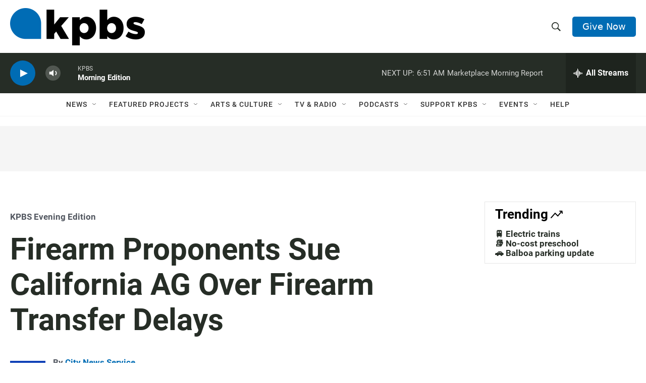

--- FILE ---
content_type: text/html; charset=utf-8
request_url: https://www.google.com/recaptcha/api2/anchor?ar=1&k=6LdRF8EbAAAAAGBCqO-5QNT28BvYzHDqkcBs-hO7&co=aHR0cHM6Ly93d3cua3Bicy5vcmc6NDQz&hl=en&v=PoyoqOPhxBO7pBk68S4YbpHZ&size=invisible&anchor-ms=20000&execute-ms=30000&cb=mnlb5uir2mnl
body_size: 48641
content:
<!DOCTYPE HTML><html dir="ltr" lang="en"><head><meta http-equiv="Content-Type" content="text/html; charset=UTF-8">
<meta http-equiv="X-UA-Compatible" content="IE=edge">
<title>reCAPTCHA</title>
<style type="text/css">
/* cyrillic-ext */
@font-face {
  font-family: 'Roboto';
  font-style: normal;
  font-weight: 400;
  font-stretch: 100%;
  src: url(//fonts.gstatic.com/s/roboto/v48/KFO7CnqEu92Fr1ME7kSn66aGLdTylUAMa3GUBHMdazTgWw.woff2) format('woff2');
  unicode-range: U+0460-052F, U+1C80-1C8A, U+20B4, U+2DE0-2DFF, U+A640-A69F, U+FE2E-FE2F;
}
/* cyrillic */
@font-face {
  font-family: 'Roboto';
  font-style: normal;
  font-weight: 400;
  font-stretch: 100%;
  src: url(//fonts.gstatic.com/s/roboto/v48/KFO7CnqEu92Fr1ME7kSn66aGLdTylUAMa3iUBHMdazTgWw.woff2) format('woff2');
  unicode-range: U+0301, U+0400-045F, U+0490-0491, U+04B0-04B1, U+2116;
}
/* greek-ext */
@font-face {
  font-family: 'Roboto';
  font-style: normal;
  font-weight: 400;
  font-stretch: 100%;
  src: url(//fonts.gstatic.com/s/roboto/v48/KFO7CnqEu92Fr1ME7kSn66aGLdTylUAMa3CUBHMdazTgWw.woff2) format('woff2');
  unicode-range: U+1F00-1FFF;
}
/* greek */
@font-face {
  font-family: 'Roboto';
  font-style: normal;
  font-weight: 400;
  font-stretch: 100%;
  src: url(//fonts.gstatic.com/s/roboto/v48/KFO7CnqEu92Fr1ME7kSn66aGLdTylUAMa3-UBHMdazTgWw.woff2) format('woff2');
  unicode-range: U+0370-0377, U+037A-037F, U+0384-038A, U+038C, U+038E-03A1, U+03A3-03FF;
}
/* math */
@font-face {
  font-family: 'Roboto';
  font-style: normal;
  font-weight: 400;
  font-stretch: 100%;
  src: url(//fonts.gstatic.com/s/roboto/v48/KFO7CnqEu92Fr1ME7kSn66aGLdTylUAMawCUBHMdazTgWw.woff2) format('woff2');
  unicode-range: U+0302-0303, U+0305, U+0307-0308, U+0310, U+0312, U+0315, U+031A, U+0326-0327, U+032C, U+032F-0330, U+0332-0333, U+0338, U+033A, U+0346, U+034D, U+0391-03A1, U+03A3-03A9, U+03B1-03C9, U+03D1, U+03D5-03D6, U+03F0-03F1, U+03F4-03F5, U+2016-2017, U+2034-2038, U+203C, U+2040, U+2043, U+2047, U+2050, U+2057, U+205F, U+2070-2071, U+2074-208E, U+2090-209C, U+20D0-20DC, U+20E1, U+20E5-20EF, U+2100-2112, U+2114-2115, U+2117-2121, U+2123-214F, U+2190, U+2192, U+2194-21AE, U+21B0-21E5, U+21F1-21F2, U+21F4-2211, U+2213-2214, U+2216-22FF, U+2308-230B, U+2310, U+2319, U+231C-2321, U+2336-237A, U+237C, U+2395, U+239B-23B7, U+23D0, U+23DC-23E1, U+2474-2475, U+25AF, U+25B3, U+25B7, U+25BD, U+25C1, U+25CA, U+25CC, U+25FB, U+266D-266F, U+27C0-27FF, U+2900-2AFF, U+2B0E-2B11, U+2B30-2B4C, U+2BFE, U+3030, U+FF5B, U+FF5D, U+1D400-1D7FF, U+1EE00-1EEFF;
}
/* symbols */
@font-face {
  font-family: 'Roboto';
  font-style: normal;
  font-weight: 400;
  font-stretch: 100%;
  src: url(//fonts.gstatic.com/s/roboto/v48/KFO7CnqEu92Fr1ME7kSn66aGLdTylUAMaxKUBHMdazTgWw.woff2) format('woff2');
  unicode-range: U+0001-000C, U+000E-001F, U+007F-009F, U+20DD-20E0, U+20E2-20E4, U+2150-218F, U+2190, U+2192, U+2194-2199, U+21AF, U+21E6-21F0, U+21F3, U+2218-2219, U+2299, U+22C4-22C6, U+2300-243F, U+2440-244A, U+2460-24FF, U+25A0-27BF, U+2800-28FF, U+2921-2922, U+2981, U+29BF, U+29EB, U+2B00-2BFF, U+4DC0-4DFF, U+FFF9-FFFB, U+10140-1018E, U+10190-1019C, U+101A0, U+101D0-101FD, U+102E0-102FB, U+10E60-10E7E, U+1D2C0-1D2D3, U+1D2E0-1D37F, U+1F000-1F0FF, U+1F100-1F1AD, U+1F1E6-1F1FF, U+1F30D-1F30F, U+1F315, U+1F31C, U+1F31E, U+1F320-1F32C, U+1F336, U+1F378, U+1F37D, U+1F382, U+1F393-1F39F, U+1F3A7-1F3A8, U+1F3AC-1F3AF, U+1F3C2, U+1F3C4-1F3C6, U+1F3CA-1F3CE, U+1F3D4-1F3E0, U+1F3ED, U+1F3F1-1F3F3, U+1F3F5-1F3F7, U+1F408, U+1F415, U+1F41F, U+1F426, U+1F43F, U+1F441-1F442, U+1F444, U+1F446-1F449, U+1F44C-1F44E, U+1F453, U+1F46A, U+1F47D, U+1F4A3, U+1F4B0, U+1F4B3, U+1F4B9, U+1F4BB, U+1F4BF, U+1F4C8-1F4CB, U+1F4D6, U+1F4DA, U+1F4DF, U+1F4E3-1F4E6, U+1F4EA-1F4ED, U+1F4F7, U+1F4F9-1F4FB, U+1F4FD-1F4FE, U+1F503, U+1F507-1F50B, U+1F50D, U+1F512-1F513, U+1F53E-1F54A, U+1F54F-1F5FA, U+1F610, U+1F650-1F67F, U+1F687, U+1F68D, U+1F691, U+1F694, U+1F698, U+1F6AD, U+1F6B2, U+1F6B9-1F6BA, U+1F6BC, U+1F6C6-1F6CF, U+1F6D3-1F6D7, U+1F6E0-1F6EA, U+1F6F0-1F6F3, U+1F6F7-1F6FC, U+1F700-1F7FF, U+1F800-1F80B, U+1F810-1F847, U+1F850-1F859, U+1F860-1F887, U+1F890-1F8AD, U+1F8B0-1F8BB, U+1F8C0-1F8C1, U+1F900-1F90B, U+1F93B, U+1F946, U+1F984, U+1F996, U+1F9E9, U+1FA00-1FA6F, U+1FA70-1FA7C, U+1FA80-1FA89, U+1FA8F-1FAC6, U+1FACE-1FADC, U+1FADF-1FAE9, U+1FAF0-1FAF8, U+1FB00-1FBFF;
}
/* vietnamese */
@font-face {
  font-family: 'Roboto';
  font-style: normal;
  font-weight: 400;
  font-stretch: 100%;
  src: url(//fonts.gstatic.com/s/roboto/v48/KFO7CnqEu92Fr1ME7kSn66aGLdTylUAMa3OUBHMdazTgWw.woff2) format('woff2');
  unicode-range: U+0102-0103, U+0110-0111, U+0128-0129, U+0168-0169, U+01A0-01A1, U+01AF-01B0, U+0300-0301, U+0303-0304, U+0308-0309, U+0323, U+0329, U+1EA0-1EF9, U+20AB;
}
/* latin-ext */
@font-face {
  font-family: 'Roboto';
  font-style: normal;
  font-weight: 400;
  font-stretch: 100%;
  src: url(//fonts.gstatic.com/s/roboto/v48/KFO7CnqEu92Fr1ME7kSn66aGLdTylUAMa3KUBHMdazTgWw.woff2) format('woff2');
  unicode-range: U+0100-02BA, U+02BD-02C5, U+02C7-02CC, U+02CE-02D7, U+02DD-02FF, U+0304, U+0308, U+0329, U+1D00-1DBF, U+1E00-1E9F, U+1EF2-1EFF, U+2020, U+20A0-20AB, U+20AD-20C0, U+2113, U+2C60-2C7F, U+A720-A7FF;
}
/* latin */
@font-face {
  font-family: 'Roboto';
  font-style: normal;
  font-weight: 400;
  font-stretch: 100%;
  src: url(//fonts.gstatic.com/s/roboto/v48/KFO7CnqEu92Fr1ME7kSn66aGLdTylUAMa3yUBHMdazQ.woff2) format('woff2');
  unicode-range: U+0000-00FF, U+0131, U+0152-0153, U+02BB-02BC, U+02C6, U+02DA, U+02DC, U+0304, U+0308, U+0329, U+2000-206F, U+20AC, U+2122, U+2191, U+2193, U+2212, U+2215, U+FEFF, U+FFFD;
}
/* cyrillic-ext */
@font-face {
  font-family: 'Roboto';
  font-style: normal;
  font-weight: 500;
  font-stretch: 100%;
  src: url(//fonts.gstatic.com/s/roboto/v48/KFO7CnqEu92Fr1ME7kSn66aGLdTylUAMa3GUBHMdazTgWw.woff2) format('woff2');
  unicode-range: U+0460-052F, U+1C80-1C8A, U+20B4, U+2DE0-2DFF, U+A640-A69F, U+FE2E-FE2F;
}
/* cyrillic */
@font-face {
  font-family: 'Roboto';
  font-style: normal;
  font-weight: 500;
  font-stretch: 100%;
  src: url(//fonts.gstatic.com/s/roboto/v48/KFO7CnqEu92Fr1ME7kSn66aGLdTylUAMa3iUBHMdazTgWw.woff2) format('woff2');
  unicode-range: U+0301, U+0400-045F, U+0490-0491, U+04B0-04B1, U+2116;
}
/* greek-ext */
@font-face {
  font-family: 'Roboto';
  font-style: normal;
  font-weight: 500;
  font-stretch: 100%;
  src: url(//fonts.gstatic.com/s/roboto/v48/KFO7CnqEu92Fr1ME7kSn66aGLdTylUAMa3CUBHMdazTgWw.woff2) format('woff2');
  unicode-range: U+1F00-1FFF;
}
/* greek */
@font-face {
  font-family: 'Roboto';
  font-style: normal;
  font-weight: 500;
  font-stretch: 100%;
  src: url(//fonts.gstatic.com/s/roboto/v48/KFO7CnqEu92Fr1ME7kSn66aGLdTylUAMa3-UBHMdazTgWw.woff2) format('woff2');
  unicode-range: U+0370-0377, U+037A-037F, U+0384-038A, U+038C, U+038E-03A1, U+03A3-03FF;
}
/* math */
@font-face {
  font-family: 'Roboto';
  font-style: normal;
  font-weight: 500;
  font-stretch: 100%;
  src: url(//fonts.gstatic.com/s/roboto/v48/KFO7CnqEu92Fr1ME7kSn66aGLdTylUAMawCUBHMdazTgWw.woff2) format('woff2');
  unicode-range: U+0302-0303, U+0305, U+0307-0308, U+0310, U+0312, U+0315, U+031A, U+0326-0327, U+032C, U+032F-0330, U+0332-0333, U+0338, U+033A, U+0346, U+034D, U+0391-03A1, U+03A3-03A9, U+03B1-03C9, U+03D1, U+03D5-03D6, U+03F0-03F1, U+03F4-03F5, U+2016-2017, U+2034-2038, U+203C, U+2040, U+2043, U+2047, U+2050, U+2057, U+205F, U+2070-2071, U+2074-208E, U+2090-209C, U+20D0-20DC, U+20E1, U+20E5-20EF, U+2100-2112, U+2114-2115, U+2117-2121, U+2123-214F, U+2190, U+2192, U+2194-21AE, U+21B0-21E5, U+21F1-21F2, U+21F4-2211, U+2213-2214, U+2216-22FF, U+2308-230B, U+2310, U+2319, U+231C-2321, U+2336-237A, U+237C, U+2395, U+239B-23B7, U+23D0, U+23DC-23E1, U+2474-2475, U+25AF, U+25B3, U+25B7, U+25BD, U+25C1, U+25CA, U+25CC, U+25FB, U+266D-266F, U+27C0-27FF, U+2900-2AFF, U+2B0E-2B11, U+2B30-2B4C, U+2BFE, U+3030, U+FF5B, U+FF5D, U+1D400-1D7FF, U+1EE00-1EEFF;
}
/* symbols */
@font-face {
  font-family: 'Roboto';
  font-style: normal;
  font-weight: 500;
  font-stretch: 100%;
  src: url(//fonts.gstatic.com/s/roboto/v48/KFO7CnqEu92Fr1ME7kSn66aGLdTylUAMaxKUBHMdazTgWw.woff2) format('woff2');
  unicode-range: U+0001-000C, U+000E-001F, U+007F-009F, U+20DD-20E0, U+20E2-20E4, U+2150-218F, U+2190, U+2192, U+2194-2199, U+21AF, U+21E6-21F0, U+21F3, U+2218-2219, U+2299, U+22C4-22C6, U+2300-243F, U+2440-244A, U+2460-24FF, U+25A0-27BF, U+2800-28FF, U+2921-2922, U+2981, U+29BF, U+29EB, U+2B00-2BFF, U+4DC0-4DFF, U+FFF9-FFFB, U+10140-1018E, U+10190-1019C, U+101A0, U+101D0-101FD, U+102E0-102FB, U+10E60-10E7E, U+1D2C0-1D2D3, U+1D2E0-1D37F, U+1F000-1F0FF, U+1F100-1F1AD, U+1F1E6-1F1FF, U+1F30D-1F30F, U+1F315, U+1F31C, U+1F31E, U+1F320-1F32C, U+1F336, U+1F378, U+1F37D, U+1F382, U+1F393-1F39F, U+1F3A7-1F3A8, U+1F3AC-1F3AF, U+1F3C2, U+1F3C4-1F3C6, U+1F3CA-1F3CE, U+1F3D4-1F3E0, U+1F3ED, U+1F3F1-1F3F3, U+1F3F5-1F3F7, U+1F408, U+1F415, U+1F41F, U+1F426, U+1F43F, U+1F441-1F442, U+1F444, U+1F446-1F449, U+1F44C-1F44E, U+1F453, U+1F46A, U+1F47D, U+1F4A3, U+1F4B0, U+1F4B3, U+1F4B9, U+1F4BB, U+1F4BF, U+1F4C8-1F4CB, U+1F4D6, U+1F4DA, U+1F4DF, U+1F4E3-1F4E6, U+1F4EA-1F4ED, U+1F4F7, U+1F4F9-1F4FB, U+1F4FD-1F4FE, U+1F503, U+1F507-1F50B, U+1F50D, U+1F512-1F513, U+1F53E-1F54A, U+1F54F-1F5FA, U+1F610, U+1F650-1F67F, U+1F687, U+1F68D, U+1F691, U+1F694, U+1F698, U+1F6AD, U+1F6B2, U+1F6B9-1F6BA, U+1F6BC, U+1F6C6-1F6CF, U+1F6D3-1F6D7, U+1F6E0-1F6EA, U+1F6F0-1F6F3, U+1F6F7-1F6FC, U+1F700-1F7FF, U+1F800-1F80B, U+1F810-1F847, U+1F850-1F859, U+1F860-1F887, U+1F890-1F8AD, U+1F8B0-1F8BB, U+1F8C0-1F8C1, U+1F900-1F90B, U+1F93B, U+1F946, U+1F984, U+1F996, U+1F9E9, U+1FA00-1FA6F, U+1FA70-1FA7C, U+1FA80-1FA89, U+1FA8F-1FAC6, U+1FACE-1FADC, U+1FADF-1FAE9, U+1FAF0-1FAF8, U+1FB00-1FBFF;
}
/* vietnamese */
@font-face {
  font-family: 'Roboto';
  font-style: normal;
  font-weight: 500;
  font-stretch: 100%;
  src: url(//fonts.gstatic.com/s/roboto/v48/KFO7CnqEu92Fr1ME7kSn66aGLdTylUAMa3OUBHMdazTgWw.woff2) format('woff2');
  unicode-range: U+0102-0103, U+0110-0111, U+0128-0129, U+0168-0169, U+01A0-01A1, U+01AF-01B0, U+0300-0301, U+0303-0304, U+0308-0309, U+0323, U+0329, U+1EA0-1EF9, U+20AB;
}
/* latin-ext */
@font-face {
  font-family: 'Roboto';
  font-style: normal;
  font-weight: 500;
  font-stretch: 100%;
  src: url(//fonts.gstatic.com/s/roboto/v48/KFO7CnqEu92Fr1ME7kSn66aGLdTylUAMa3KUBHMdazTgWw.woff2) format('woff2');
  unicode-range: U+0100-02BA, U+02BD-02C5, U+02C7-02CC, U+02CE-02D7, U+02DD-02FF, U+0304, U+0308, U+0329, U+1D00-1DBF, U+1E00-1E9F, U+1EF2-1EFF, U+2020, U+20A0-20AB, U+20AD-20C0, U+2113, U+2C60-2C7F, U+A720-A7FF;
}
/* latin */
@font-face {
  font-family: 'Roboto';
  font-style: normal;
  font-weight: 500;
  font-stretch: 100%;
  src: url(//fonts.gstatic.com/s/roboto/v48/KFO7CnqEu92Fr1ME7kSn66aGLdTylUAMa3yUBHMdazQ.woff2) format('woff2');
  unicode-range: U+0000-00FF, U+0131, U+0152-0153, U+02BB-02BC, U+02C6, U+02DA, U+02DC, U+0304, U+0308, U+0329, U+2000-206F, U+20AC, U+2122, U+2191, U+2193, U+2212, U+2215, U+FEFF, U+FFFD;
}
/* cyrillic-ext */
@font-face {
  font-family: 'Roboto';
  font-style: normal;
  font-weight: 900;
  font-stretch: 100%;
  src: url(//fonts.gstatic.com/s/roboto/v48/KFO7CnqEu92Fr1ME7kSn66aGLdTylUAMa3GUBHMdazTgWw.woff2) format('woff2');
  unicode-range: U+0460-052F, U+1C80-1C8A, U+20B4, U+2DE0-2DFF, U+A640-A69F, U+FE2E-FE2F;
}
/* cyrillic */
@font-face {
  font-family: 'Roboto';
  font-style: normal;
  font-weight: 900;
  font-stretch: 100%;
  src: url(//fonts.gstatic.com/s/roboto/v48/KFO7CnqEu92Fr1ME7kSn66aGLdTylUAMa3iUBHMdazTgWw.woff2) format('woff2');
  unicode-range: U+0301, U+0400-045F, U+0490-0491, U+04B0-04B1, U+2116;
}
/* greek-ext */
@font-face {
  font-family: 'Roboto';
  font-style: normal;
  font-weight: 900;
  font-stretch: 100%;
  src: url(//fonts.gstatic.com/s/roboto/v48/KFO7CnqEu92Fr1ME7kSn66aGLdTylUAMa3CUBHMdazTgWw.woff2) format('woff2');
  unicode-range: U+1F00-1FFF;
}
/* greek */
@font-face {
  font-family: 'Roboto';
  font-style: normal;
  font-weight: 900;
  font-stretch: 100%;
  src: url(//fonts.gstatic.com/s/roboto/v48/KFO7CnqEu92Fr1ME7kSn66aGLdTylUAMa3-UBHMdazTgWw.woff2) format('woff2');
  unicode-range: U+0370-0377, U+037A-037F, U+0384-038A, U+038C, U+038E-03A1, U+03A3-03FF;
}
/* math */
@font-face {
  font-family: 'Roboto';
  font-style: normal;
  font-weight: 900;
  font-stretch: 100%;
  src: url(//fonts.gstatic.com/s/roboto/v48/KFO7CnqEu92Fr1ME7kSn66aGLdTylUAMawCUBHMdazTgWw.woff2) format('woff2');
  unicode-range: U+0302-0303, U+0305, U+0307-0308, U+0310, U+0312, U+0315, U+031A, U+0326-0327, U+032C, U+032F-0330, U+0332-0333, U+0338, U+033A, U+0346, U+034D, U+0391-03A1, U+03A3-03A9, U+03B1-03C9, U+03D1, U+03D5-03D6, U+03F0-03F1, U+03F4-03F5, U+2016-2017, U+2034-2038, U+203C, U+2040, U+2043, U+2047, U+2050, U+2057, U+205F, U+2070-2071, U+2074-208E, U+2090-209C, U+20D0-20DC, U+20E1, U+20E5-20EF, U+2100-2112, U+2114-2115, U+2117-2121, U+2123-214F, U+2190, U+2192, U+2194-21AE, U+21B0-21E5, U+21F1-21F2, U+21F4-2211, U+2213-2214, U+2216-22FF, U+2308-230B, U+2310, U+2319, U+231C-2321, U+2336-237A, U+237C, U+2395, U+239B-23B7, U+23D0, U+23DC-23E1, U+2474-2475, U+25AF, U+25B3, U+25B7, U+25BD, U+25C1, U+25CA, U+25CC, U+25FB, U+266D-266F, U+27C0-27FF, U+2900-2AFF, U+2B0E-2B11, U+2B30-2B4C, U+2BFE, U+3030, U+FF5B, U+FF5D, U+1D400-1D7FF, U+1EE00-1EEFF;
}
/* symbols */
@font-face {
  font-family: 'Roboto';
  font-style: normal;
  font-weight: 900;
  font-stretch: 100%;
  src: url(//fonts.gstatic.com/s/roboto/v48/KFO7CnqEu92Fr1ME7kSn66aGLdTylUAMaxKUBHMdazTgWw.woff2) format('woff2');
  unicode-range: U+0001-000C, U+000E-001F, U+007F-009F, U+20DD-20E0, U+20E2-20E4, U+2150-218F, U+2190, U+2192, U+2194-2199, U+21AF, U+21E6-21F0, U+21F3, U+2218-2219, U+2299, U+22C4-22C6, U+2300-243F, U+2440-244A, U+2460-24FF, U+25A0-27BF, U+2800-28FF, U+2921-2922, U+2981, U+29BF, U+29EB, U+2B00-2BFF, U+4DC0-4DFF, U+FFF9-FFFB, U+10140-1018E, U+10190-1019C, U+101A0, U+101D0-101FD, U+102E0-102FB, U+10E60-10E7E, U+1D2C0-1D2D3, U+1D2E0-1D37F, U+1F000-1F0FF, U+1F100-1F1AD, U+1F1E6-1F1FF, U+1F30D-1F30F, U+1F315, U+1F31C, U+1F31E, U+1F320-1F32C, U+1F336, U+1F378, U+1F37D, U+1F382, U+1F393-1F39F, U+1F3A7-1F3A8, U+1F3AC-1F3AF, U+1F3C2, U+1F3C4-1F3C6, U+1F3CA-1F3CE, U+1F3D4-1F3E0, U+1F3ED, U+1F3F1-1F3F3, U+1F3F5-1F3F7, U+1F408, U+1F415, U+1F41F, U+1F426, U+1F43F, U+1F441-1F442, U+1F444, U+1F446-1F449, U+1F44C-1F44E, U+1F453, U+1F46A, U+1F47D, U+1F4A3, U+1F4B0, U+1F4B3, U+1F4B9, U+1F4BB, U+1F4BF, U+1F4C8-1F4CB, U+1F4D6, U+1F4DA, U+1F4DF, U+1F4E3-1F4E6, U+1F4EA-1F4ED, U+1F4F7, U+1F4F9-1F4FB, U+1F4FD-1F4FE, U+1F503, U+1F507-1F50B, U+1F50D, U+1F512-1F513, U+1F53E-1F54A, U+1F54F-1F5FA, U+1F610, U+1F650-1F67F, U+1F687, U+1F68D, U+1F691, U+1F694, U+1F698, U+1F6AD, U+1F6B2, U+1F6B9-1F6BA, U+1F6BC, U+1F6C6-1F6CF, U+1F6D3-1F6D7, U+1F6E0-1F6EA, U+1F6F0-1F6F3, U+1F6F7-1F6FC, U+1F700-1F7FF, U+1F800-1F80B, U+1F810-1F847, U+1F850-1F859, U+1F860-1F887, U+1F890-1F8AD, U+1F8B0-1F8BB, U+1F8C0-1F8C1, U+1F900-1F90B, U+1F93B, U+1F946, U+1F984, U+1F996, U+1F9E9, U+1FA00-1FA6F, U+1FA70-1FA7C, U+1FA80-1FA89, U+1FA8F-1FAC6, U+1FACE-1FADC, U+1FADF-1FAE9, U+1FAF0-1FAF8, U+1FB00-1FBFF;
}
/* vietnamese */
@font-face {
  font-family: 'Roboto';
  font-style: normal;
  font-weight: 900;
  font-stretch: 100%;
  src: url(//fonts.gstatic.com/s/roboto/v48/KFO7CnqEu92Fr1ME7kSn66aGLdTylUAMa3OUBHMdazTgWw.woff2) format('woff2');
  unicode-range: U+0102-0103, U+0110-0111, U+0128-0129, U+0168-0169, U+01A0-01A1, U+01AF-01B0, U+0300-0301, U+0303-0304, U+0308-0309, U+0323, U+0329, U+1EA0-1EF9, U+20AB;
}
/* latin-ext */
@font-face {
  font-family: 'Roboto';
  font-style: normal;
  font-weight: 900;
  font-stretch: 100%;
  src: url(//fonts.gstatic.com/s/roboto/v48/KFO7CnqEu92Fr1ME7kSn66aGLdTylUAMa3KUBHMdazTgWw.woff2) format('woff2');
  unicode-range: U+0100-02BA, U+02BD-02C5, U+02C7-02CC, U+02CE-02D7, U+02DD-02FF, U+0304, U+0308, U+0329, U+1D00-1DBF, U+1E00-1E9F, U+1EF2-1EFF, U+2020, U+20A0-20AB, U+20AD-20C0, U+2113, U+2C60-2C7F, U+A720-A7FF;
}
/* latin */
@font-face {
  font-family: 'Roboto';
  font-style: normal;
  font-weight: 900;
  font-stretch: 100%;
  src: url(//fonts.gstatic.com/s/roboto/v48/KFO7CnqEu92Fr1ME7kSn66aGLdTylUAMa3yUBHMdazQ.woff2) format('woff2');
  unicode-range: U+0000-00FF, U+0131, U+0152-0153, U+02BB-02BC, U+02C6, U+02DA, U+02DC, U+0304, U+0308, U+0329, U+2000-206F, U+20AC, U+2122, U+2191, U+2193, U+2212, U+2215, U+FEFF, U+FFFD;
}

</style>
<link rel="stylesheet" type="text/css" href="https://www.gstatic.com/recaptcha/releases/PoyoqOPhxBO7pBk68S4YbpHZ/styles__ltr.css">
<script nonce="2-0WqEQiksZ_lcBpLVvTXg" type="text/javascript">window['__recaptcha_api'] = 'https://www.google.com/recaptcha/api2/';</script>
<script type="text/javascript" src="https://www.gstatic.com/recaptcha/releases/PoyoqOPhxBO7pBk68S4YbpHZ/recaptcha__en.js" nonce="2-0WqEQiksZ_lcBpLVvTXg">
      
    </script></head>
<body><div id="rc-anchor-alert" class="rc-anchor-alert"></div>
<input type="hidden" id="recaptcha-token" value="[base64]">
<script type="text/javascript" nonce="2-0WqEQiksZ_lcBpLVvTXg">
      recaptcha.anchor.Main.init("[\x22ainput\x22,[\x22bgdata\x22,\x22\x22,\[base64]/[base64]/[base64]/[base64]/[base64]/[base64]/[base64]/[base64]/[base64]/[base64]\\u003d\x22,\[base64]\x22,\x22IU3ChMKSOhJCLB/CpWLDkMKHw6zCvMOow6nCmcOwZMKgwpHDphTDjA7Dm2I5wqrDscKtYsKREcKeLGkdwrMRwqo6eBvDggl4w6PCijfCl39MwobDjRHDp0ZUw4XDmGUOw4g7w67DrDPCiCQ/w6nCsnpjMmBtcVfDoiErHsO0TFXCgcOgW8OcwqJUDcK9woHCjsOAw6TCogXCnngoFiIaGl0/w6jDqztbWAfCkWhUwpfCqMOiw6ZMOcO/wpnDj3wxDsKVHi3CnF/CoV49wr3CisK+PTNtw5nDhxbCrsONM8K2w5oJwrUsw4YdX8OdJ8K8w5rDlcKSCiB/w6zDnMKHw7ICa8Oqw63CgR3CiMOSw44Mw4LDn8KQwrPCtcKuw43DgMK7w7RXw4zDv8ORfngyd8KSwqfDhMOcw5cVNhgjwrt2SVPCoSDDhMOsw4jCo8KUf8K7QgfDoGsjwq81w7RQwrjCtyTDpsOYcS7DqXvDisKgwr/DqzLDkkvClMOcwr9KFjTCqmMIwqZaw79Cw5tcJMO0Hx1aw4XCuMKQw63ClwjCkgjCg2fClW7ChhphV8OAOUdCHMKSwr7DgQ87w7PCqjnDq8KXJsKeP0XDmcKTw4jCpyvDhSI+w5zCqCkRQ2xNwr9YHcOzBsK3w5fCtn7CjVvCj8KNWMKaPxpefyYWw6/DnsKhw7LCrWBAWwTDnwg4AsO6XgF7cDPDl0zDtQoSwqYzwpoxaMKPwqh1w4U6wpl+eMOnQ3E9PCXCoVzCpB8tVygDQxLDgMKOw4k7w4HDicOQw5tDwoPCqsKZPytmwqzCgTDCtXxKW8OJcsK1wprCmsKAwpbCisOjXW/DrMOjb3rDnCFSR3hwwqd/wookw6fCucK0wrXCscKswqEfTg7Do1kHw5XCksKjeRtSw5lVw4Rnw6bCmsKHw5DDrcO+RiRXwrwTwo9caQbCjcK/w6YNwpx4wr9ZewLDoMKLPjcoMhvCqMKXIsOcwrDDgMOgWsKmw4ICEsK+wqwrwq3CscK4WVlfwq0gw7VmwrEzw5/DpsKQYsKowpByQA7CpGMNw6QLfSU+wq0jw7fDusO5wrbDrcKOw7wHwqFdDFHDqcK2wpfDuFzCsMOjYsKyw7XChcKndcKtCsOkcgDDocK/eE7Dh8KhMcObdmvCj8Oqd8OMw7J/QcKNw4HCqW17wo4qfjsvwqTDsG3Do8OHwq3DiMK+ER9/w4TDvMObwpnChEHCpCFkwo9tRcOcfMOMwofCqMK+wqTChlDCgMO+f8KEJ8KWwq7Dvk9aYUpPRcKGQcKsHcKhwpnCgsONw4E/w7Bww6PCqhkfwpvCs3/DlXXCo1DCpmoWw4fDnsKCB8KgwplhWhk7wpXCgMO6M13CukRVwoM7w7lhPMKhalIgQMKLbUrDoCFWwo8lwozDoMOaXcK4MsORwo1Pw5nClsKmb8KMWsKGXMKnH28MwrDCp8KuDwPCk2/DrMKdaQcffjUaNQbCtMOLDsOzw698KMKVw6tqOyHCmQ3Co0zCsUjCqcKzXDLDhMOoNMKtw4QUY8KALi/ChsKIZwNnccKsFwVCw68xe8KwcQ/DpMKqwpTCpDZDY8K7YTgGwqYww5/Cs8ObNMKiZ8OawrpswqTDuMKtw5PDpVMwKcONwo5awpTDu1kPw63DtgLCr8OUw50hw4/DrT/[base64]/DuVp2HS7CgUHDrMKXwqQpw5TCjS8ywoLDuFV6w47Do2ltKsKCAcO4K8Kiwp4Pw5XCpMOQKX7DihnDiAPCtELDtR3Dq2jCp1bCn8KrGMKVA8OGQ8KYZFLDiGRHwpDDgVpzJB4vMh7CkHjCsCTDssKZUl8xwopMwrEAw4DDosO/J0kww6HDuMKhwqTCjsOIwpHDqcOjJAHCoD8QVsKIwqrDtU0XwrRMNHTCqSE1wqLCksKJR03CpMK/R8OFw5vDq0lMMsOGw6HCijpcLsOPw6sfw6xsw57DhizDjxUuV8O1w6I8w7IWw7MtRsOPDS/DlMKfw4sXBMKFS8KXbWvDisKBIzEbw7szw7/CosKKfg7CscOTa8OHTcKLRcOffsKROMOlwpPCvzZ1wr5UQsOcN8KXw7BZw75ycsORVcKIQ8OdFsKGw5kfK0PCpnvDmsOHwp/DhsOAT8KFw5fDicKjw7BdKcKTEcONw4YIwoFcw6BywoN4wqDDjMO5w7PDgm1Ea8KJPMKZw7tEwqTCtsKew7k/Yg90w47DgHZfLQrCpmUsLcKqw44XwqrCrw1bwq/DhivDv8OvwrjDisOhw6jCk8KXwqdbRMKIAS/[base64]/woXCnsKpw6YNF8O4UcK8w4fCiDrDjE7DgD/CnSnCoHzDqMOow6Vaw5F0w4RVPT/CpsO0w4DDo8K4w4jClkTDr8Klw7p1AyAfwqIHw6hAbB/CgcOww48Gw5F7PAjDo8KFS8KdZE16w7RbMW3CqMKNwp/Cv8KfRG/DgjrCp8O3WcK2L8Kww4TCi8KQDRxHwoHCu8KzLMK1BnHDh1TCv8Ocw74+DVXDrD/CgMOjw4DDkGogNMODw54Kw4YrwohSYxtXAjElw4fDqDsBDMOPwoAawoEiwpDCl8KcwpPCiH0uw5Ypw4E7SWZvwrxSwrYzwo7Diy8xw5XCq8OMw7tTacOhRMOvwoA2wpDCjVjDjsO8w7/DuMKBwpASRcOCw6orSMO2wpDDm8KiwoRLSsKXwo0qw77CrBfCj8OCwpxDRMO7YDxIw4TCiMO/XsOkPVFIJsKww41LYsOiS8KLw6woEDwKPsOWEsKPwrAjLMOvccOLw7ZWw4fDuD7DuMOPwo3ClyPDhsOJIR7CpsOnCMO3AsOfw7rCnCZYIcOqwpHDn8OQPcOUwo0zw7LClhAuw6YYfMK8wo3CssO5Q8OaYX/CnG8UKT1qE33CpRTCk8KregkuwoPDqydCwobCscOVw4XCnMO5X1bDuTbDhTbDnVRrEcOfEDAvwprCksOFFMOIFWVTRsKtw79Lw63DhMOZVsKPd1XDoD/CisK8DMOcDsK2w7MWwqTCtDARRcKMwrAEwrt2w4x9w5lPwrA/woXDo8Knd3bDknVcdD3DinPCjwMSdSwbwoEHwrnDjcOHwpAqCcKpDHojNcKMKcOtCcKowoM/wp9LecKEGX5QwofDk8OlwpzDvSp6f3zCszYjIcK/[base64]/CpMKJwr3DlcKGCQEjwofDhgB2K2jCucKrJcOFMsKJwpd8XMKcAsKxwqQGHVN6AiM6wpvDil3ChWEeL8O8aXPDocKMPkDCgsKTG8ONwpxVLELDnRRUMhrCk2B3wrUuw4TDqjcOwpE4N8KwSHU5HsOTw5MQwrFcCTRAHcOqw7AWQcKXXsKXJsOGdhvDpcOow4lJwq/CjcO5w7zCtMOuVjvChMKvFsOnc8KKH3bChyjDkMOSwoDCu8O9w5k/wqvCocOhwrrDocOLBiVKH8KDwqlyw6fCuXp0QG/DkmcpQsK9w4DDnMOjwo9qcMOEZcOFYsKrwrvCuSxfcsOvw5PDqUfDhcOGQDo3wqzDoQhzJMOseFjCs8KWw60AwqZJwrDDrRlMw47DvsOfw7vDuzZJwpnDiMKbKEdbwpvCnMK0U8KGwqAPeERpw6VxwqbDlTFZwo/CmBICSTTCpHDDmh/DnMOWJMOUwpEeTwrCsz7DiQfClj/DpHY4wrdrwplFw4TCqw3DmiXCrsOMYHbDkXbDt8KqfMK7OR1NEmHDgCsRwojCv8Kiw6vCkMO7wonCtTnCnk/[base64]/[base64]/[base64]/w4XCj0UfLsK+OBnDmAMww4HCi31AasOjw5nCoABMSTTCscKEVTkVZTHChmpcwolaw5ASUkRAw6wFHsODIsKbOgIkImNzw7fDusKVaWnDmyUFejXConk+YMKjC8KAwpRHWEZGw6UCw43CoWzCr8KfwoRjdk/[base64]/ClsOmK8KpUsOSG8Knw7DCtMKew6JsEjZyw63DocOuw6rDicKiw6spesKhV8Ocw5FOwoPDmyLChsKTw5jCo3vDr05JCgfDqMKKw6ktw5LCkl7Cn8KKYMKZMsOlw67CsMK5woNewqbCtGnClMOqw7vDk2XCg8O1dcOqLMOAMTPDtcKAN8KqGl0LwqVYwr/Cg2DDn8OZwrNWwpInAngvw6bDh8Kyw4PDksOtw5vDvsK2w6snwqhUJMKSbMOHw6jCvsKbwqvDj8OOwqsIw7vChwMMZXI7Y8K1w7I/w5TDr2vDhgLCuMOswpDCtwrCvcO+wppUwpvDqGHDs2Iaw79RLcKTf8KEX2TDq8Klwr8/[base64]/eMOJCywsUA/CpVPDmMKYPF5rw5LDgntLwr1mIDbDvCBKwqbDog7DrF09amVTw7PCpR11TsOswqQrwprDvBBUw4jCrTVbYsOjQsKhMsOQFcO5Qh3DpzdhworCgmHDsXZwScK+wogCwqzDvMKMQsOsXSHDqcOqKsKjScK8w77CtcKcDk4gaMKswpDDoGbClSUfwoU6RMK6w5/[base64]/DhinChcODI8KfE8KbQsKnWzROXUApwpogI8K3w5zDv1ktw5Qdw4fDt8KTYMK7woZZw6jDviLCmDo+JC/Dlg/ChWw+wrNOw7BYVkPCr8O4w7DCpMKKw5ADw5TDq8OKw6howqYBHMKhccKhMsK/YsKtw5PCpsOgwojDkcKbDx01dTsjwqTDhsOyVlLCg0M4D8O6NsKkw6XCocKBQcOTfMKcw5XDpMOcwpHDucOzCRwKw6hWwr4xJsO2PsK/ZMKMw7hVF8KCAVbDvmrDn8K9wrkVXULCgWTDqsKCZsO4fsOSK8ONw6hzAcKdbx8cbyrDsWjDvsOew6lYPmXDgR95RnlGbU1CM8OGwqjDrMOxC8OEY3IfKXfCqsOrMMORAcK/[base64]/Dq1bCiA7CiSTDosOtw6A1wp3Do1pFKhxzwq3Dm0zCpThDF3tCEsOSWsKERVTDpcKaD3IWc2LDt0HDj8Ktw6Mrwo3Cj8KkwrUCw5gpw4/CuTnDm8KbY1TCml/CnmU+w6/DjMK4w49mR8Kvw6TCg0Aiw5XCk8KkwrkLw7HChGZDMsOoWwTDrsKUNsO7w5Inw5gZHmXDh8KuMD7Ci09qwrF0Y8ONwrjDmw3CoMKvwoZ2wrnDqj48wp16w5PCpjPCnX7Dv8KzwrzCvinDq8K4wqLCnsONwphHw57DqxZ8WkxVw7p0UsKIWcKUKcOjwpV9dA/Cq2bDtRXCr8KqBV7DpsKEwqPDtBAAw6jCmcOSNBPCkFNOSMKuZwbDnFUNGlRFdsOYKkB9ZmzDkm/DiVLDv8KBw5vDmcO9IsOqKmnDiMKxXxVOJsKSw75PNCPDuntEXMKcw7rCl8OiesONwo/CrHjDmcOpw6YVwrrDiirDkcOuw4VMwrMswp7DhMKwPsKVw4p8w7TDt1HDrSxhw4TDh1/ChynDuMOZL8O0b8OoJ2Flwql9woQpwo3CqAFHNCUnwrRIHMK5OHlawqnCpmwsFivCrsOIQMO7wolvw5zCgMOlWcO2w6LDksKWaivDicKsccK3w4rCry8RwpseworDv8OsUFUSw5rDgjoSwofDiE/[base64]/CgMOnf8Oow7Ylw796w6Fzw5wFJ8KDGy8Mw7dtw4LCusOYZ3kuw7PCtWkFIcKgw5vCicKCwq4WTnXCvcKrVcOYHj3DhnfCiGzCn8KnPgLDqyvCtX3DmsKFwoHCkkIOB3UlUycrecO9RMKSw5/[base64]/[base64]/w4xcw5VXwqzDrMOuw4widW/[base64]/YMOxFl40f8KpNcKpwp7Cm8Ozw4vDmFIyFMKJwo7DtMONWgrCqSM6woPDuMOlGsKJJ2wPw53DuCdiWjc0w60vwoYYHcOZDsKMJTvDlsOfU3/DjcOnIXHDmcORSiRMEDAPcsOSwpEMDHxjwoRkDCHCs1cxAAxqcH06VTbDp8OYwozCmMOJSsO9GE/CsCPDrsKJdMKTw6bDoh8sLhQnw6HDo8OoC3HDkcKfwodMXcOmw5cYwoTCizPCi8OzYwBNFhEkQ8KPGHsLw4jCsCbDsVXCpU3CucOuw4rDiG5PchUGw7/DqU9ywpxaw4EPOsOEbi7DqMKxUcOswo5SSMOfw6nCn8KPXHvCusOawoB3w5rCjcOhCiR0BcKgwqfDj8KRwpciAnlmFjdCw63ClMKQwqTDsMK/EMO9N8Omw57DnMOdeG1bw7ZHwqBzXXN0w6DCuzDCgUgRScO0w6hwEGwtwoDCksKXMkvDl0VXdzF1E8K5fsOewo3DsMOFw5IYMcOgwqLDosOEwpQCdHcNR8Oow6l/R8OxDgnDpQDDjnkZKsOww6rDrQ0AU1xbwpTCgV1TwoPCmykbUFc7NcOjACJ0w7vCi17DkcKpX8KXwoDDgk0Ww7tEZFZwWBjDucK/w5diwrXCksOxJVoWdcOaRCjCqULDicKTSRlYTnPCocKqfTRQciItw5wcw7zDtArDjsODNcKgZ1fCrMO2NSjDk8K/JgcVw7nCgFnDksOtw6jDmsKIwoAqwqnDgcOJSljDv3fDkGJcwoY6woXCuwZPw5HDmATClQYaw73DlScqMsOSw43CoX7DnzJhwqsgw5XCr8KPw5lGTkRzL8KXDcKnM8OJw6dYw7/CicK+w54cLDgeH8KxDwgHGHkywpzDsBfCtDkWVBA+wpLCjjlGw7XDj3ZDw5TDuynDrMOTJsK+GHNPwqHCgsOjwofDgMO9w4LDkcOtwofCgMK3wprDkRfDk1YWwopOworDigPDiMOpBxMHEgoPw6YCYVNrwpNuKMONaT50ezXDnsKZw57Do8Otwq1Kw7AhwoRFQx/DuHjCnMOaWWNjw5lKR8OGKcKnwoYeM8KAwpYTwoxMO1xvw58Fw7JlJcOyHD7CgAnClX52w7rDksOCwobCksK7wpLDmS3CnjnDqcKLPsOOw6DCgMOIQMKNwrfCv1Vgw68fbMKqw7chw6x2wqjCgsOgO8Kuwpo3wrEveXbDi8OvwofCjQQ6wpHChMKjAMOTw5U2wqHDsi/Du8Ouw53Dv8K5DUHClyDDuMOewrkxwqjCpcO8wqZswoBrPyDCuxrCmWfCgMKLIcKJw5p0KizDpcKdw7pIIQ7CksOUw6XDgwbCq8OCw5/CncOkSHwxcMK+CyjClcO3w7wDHsKuw5NXwpFFw6PDsMOhMXLCkMK9ai4PY8Osw64zQnZuHX/[base64]/[base64]/CshvDthjCqMOnwrvDqMKddMO1cGUCw7JGdAg4f8OfegjCpsKnJsOww5UTGHrDtmQhHAPDscKPw4AYZsKrVBcOw6cLwokswqMxw6TCknfCusOxLBI6csKEesO2WsKjZFN0wrHDnllQw7Q/QxHClsOmwqEaUEV3w7kQwoLClsO0P8KhKhQeS1XCpsKdbcObYsOQcXMgHE/DqsOkRMOvw4PDiBnDlHx/XV/DmAc+S1gLw4nDoxnDihTDjFjCiMOMwp7DmMK6Q8KhfsOZwq5xHEJqTcOFw4vCucKaE8O7IVknGMOrw65vw4rDgFpewp7DmcOmwpUEwpVEwoTCgHfDvh/DsWjCosOiUMKUW0lVwqHChyXDqj0PCU3CvBPCg8OawozDlcONeUhqwq/Dh8KXSxDCj8Kiw60Iw7RcccO6J8OsJMO1wpBMbMOSw4paw6fDklt/BApqLMOJwph3dMOZGCEiBQMHQsKxNcO2wrQsw7oCwrdoJMOPcsKvA8Koe0LCoTADw5Ibw6bCosKgFB8SSsO6wqYtKljDs3vCpCDDlmRANjbCgycoTcKKF8K3T3/CncKlwoPCtlzDu8Ogw5RSb3B3wrJ4w6LCi2JLwqbDtFITVxbDh8KpCGdtw7ZawoU4w6XDhSYgwqrDt8KnDVQDKw5cwqYNwpbDuhU0ScOvDy8pw7zCtsOSdsO9AVLCvMO/PcKUwp/DiMOEGzJGWHAfw5zChzEewpLCsMOXwoXCgsOMM3jDkX9QXXEXw6PDqMK3VxFfwr/[base64]/w5tMwqtRel4qZcKTchR3w7ZzA3DDlcKoF2PCv8OLUMKVecOZwpPDpsOiw4s0w6l7wrA2VsOUWcKTw5jDg8OZwpQCAcK8w5JOw6HCh8O0JMOzwrdPwpMyenRwLmAJwo/ChcOsUcK7w7YKw7vChsKuN8ODwpDCsTfChg/Dnz05wpMGesO0worDn8KcwpzDvgPDuT9+AsKnZkVDw4jDsMKSQ8ODw51Sw7JCwqfDrFXDrMO3OsOUbXhAwp5Bw4IPF3Afwpdsw7bChjkNw51DX8Oxwp3Dg8KnwopAT8ObYg5kwrotaMOww4zDuALDr0MwMgYbwoMkwrPCusKAw4/[base64]/CvhrCvkp7L8OgI0J1w4DDiibCncO4wqIow79hwqfDqMO/w6plZEPDiMOMwprDjULDrMKPeMKcwrLDsW7Cl1rDv8OGw5LDrxp1BMKqBBbCpF/DmsO1w4DCtyoSX3LCplfCtsO5UcK8w4/DrATChS3DhwFrw43DqsKxXmnCmRdreDXDrMOiU8KlJFzDjwbDisKhc8KgRcOaw7/DlnkVw4jDjsKZQTImw7TDvw7DnklJwqdxwoDDkkNJZCXCiDTClgIPJl7CjAHCiHvCuy/DhiFSAQprCEDDsSNCEXgWw75Pd8OpVEwhY3XDsmVBwpVPGcOcTMOleVh+ccOnwpbCtz1mfsKQD8Oea8KdwrogwqdTwqvCoEZYw4RWwqfDjXzCusOmLSPCrQ8WwofChsOxw78Yw7J7w6E5GMK0wq9twqzDp3rDm2oVSjNOw6nCosKKZ8KtYsO/DMO0w5PCtH7Chi/Cm8KPUk4XUnvDhU5UHMKtABJsL8KFG8KCQEwbMBYBTcKZw54/w7law47Dr8KLY8Ogwrcfw6TDo2ddw5FFV8O4wo4VeCURwpsRbsK5w6YFGcKwwrrDtMKXw5EqwokJwqhMd10cN8O3wqoOE8Kbw4HDpsKlw7VTDsKBBQkhwpcmXsKTw6zDqSRww4nCs3orwqxFw6/[base64]/w7/CvcO6Zl1PwqbCpH/ClSbCgGPDlEtmwrUkw40Gw70fGgtoO0AlBcOaN8KAwqIQw5zDsGJHDWYRw4HCrMOtEcOkWFNYwrXDs8KYw4XDtMOYwq0Rw4jDvcOHJsK8w6rCiMOhew85w6TCkWzCgWDCrEHCpk/ChXXCm1dbXn4cwrdLwoXCq25UwqXCq8OYwqbDrMK+wpsRwq90OMObwrRlBWYvw5BcMsODwrdCw6YNIX0pw5cbWTvCucODEz1Mwq/[base64]/Cp390w4QIFMK8woxyZhEoSEJjTsKCT0czbsOXwpYrTlVpwpxnwo7Dr8O5ScOaw6/CsAHDm8KYE8K7wrAVYMKFw4dFwo0WSsO6YcO/[base64]/[base64]/BjrCs8OpwrbDn1t/wpHDtcO5AsOxd8KxeFpLw7XDusKuRMKcw6g6wq9jwrHDqibCqUA/JnVtUcO2w5s8KcKTw7LCosOZw4thS3RRwpPDmljCrcKebwZGH0zDpy3Dsxt6RFpowqDDsTB1I8KpRsKIeSvCt8OjwqnDuRvDl8KZB2rDj8O/wpB0w7ZNRDtrCwvDnMO1SMOaa0MOFsOTw4IUwojDngLCnGk9wqrDpcOXDMOyTEvDrCUvw7tEwo/Cn8KWWkbDumB1DMKCwp7DlsOXHsOowq3CvwrCsBoXDMKRcR4uVsOUbMOnw40jw5p1wpvCscKmw7LCgig8w5/DglFvUsK6wpUHEcOmEWoyTMOqw7bDisKuw73CmXzCg8OvwoHCpHzDuWDCswTDr8K5f1PDpRDDjBfDkjc8woNmw541wqfDtCVDwqDCuHtJw5DDhhTCi0HClRvDpcKHwpg0w6bDtcKkFQ/CuULDngRmA3TDvsO5wpzCo8O6FcKhw7kjwoLCgyI5woPDoHlbZMK5w4bCg8KsI8KbwoQQwoXDkcOjX8OGwpjCigrCs8OiFHlGOityw7HCqwHCr8Kzwr93w4vCu8KvwqbCicOsw4s0PBY/wpQtwrNyBR0JQMKocQfCtj9sfsOXwowWw6xxwqXCtx3Cl8KlIn3DqcKMwplmw413M8OIwozCl0BfM8KVwoRlZFbCuihJwpzDmyXDncOYH8KNKsOZEcOcw5Zhw57ClcK2e8ObwqXCl8KUdmM2w4Uuw7jDicO3c8Obwp1gwqPDu8KGwoEieH/Dj8KCPcO1ScOoSFoAw551cy49wrTDncO8wq5kY8K5JMO2bsKww7rDk3HCizBbw7PDsMOUw7PDriLCpkMZw44OaHXCsmlWHMOCw5sJwrrChMONRiJBI8KVPcKxwozDpMK/wpTCisO6Fn3Du8OxQ8OUw7HDrEjDu8K0K3sJwpoWw6nCusKAw4cRUMKqS2vCl8Kgw4rDuHPDusOgT8OJwpYCITE8LyMrF2d3w6XDnsK+XwljwrvCjxg4wrZWTsKxw7bCiMKqw5vCkmVBWXsxKWxvHTddw7DDpAgyK8Kzw4Yjw7LDrDdUd8OYVMKmQcK2w7LChsOnaDx/CyvChH4BJ8KOA1/Dmno8wpPDqMOBFsK/[base64]/[base64]/CpF4nf1kTwqrDtMOXwrXDt3bDmxVePMKeVn8awqLDiQdtwpbDh0PCpk81w43CpS0ZXCHDhW1AwpvDplzCjcKOwoAqcsK+wq5AeD7DtxbCvlhnNsOvw54ofMKqDR44byh0LU3CrEF1IcO6OcOxwqwXIHpXwqtnw5zDpn9wA8KTaMKUR2nDphJAZcOXw7HCscOICcO/wohXw6HDqx40OnQOCsOyH3vCosOCw7oGPsOiwoceDnQfw5LDucOMwoDDu8KIOMKDw6sFdMKEwozDrBfCicKAPsKCw6Iyw7vDrDRhMivCi8KlS0N9J8KTICtSNijDjD/[base64]/DqsK1w4VsbcO5wotKw7hTwqwuw6DCuMOSJ8Oxw7kDwr0ySMOzf8KZwrvDv8O0BSxLwovDmU8aLX5zT8KYVhNNwqrDimjClythbsK8O8KmUTrCkXvDtMOZw47CssO6w6E7KnDClAR+wplrTTchMcKRNH9dVVXCkjtPf2NgX0Y+UGcuES3CqAQbU8Oww5AQw6/[base64]/DnMKnw5TCsgBBwo4FMcKiB8KAH8Kmwr0tGUx1w7XDp8KcI8KdwqLCtsOZahBJW8KNwqTDtsKrwqDCssKePX7CmcO/w7fCpWLDuwnDvFYDewbCmcOVwqRXXcKiw6B5bsOLTMOPwrAxaEfDmgzCvhvDmTjDk8OwLTLDsSQHw7DDqBPCncOZGHBNw7bCisOkw6YHw6xIF1JfIwZ/AsK6w41kw7E4w5rDuDVqw5ALw5t3wpkew4nCtcOiKMOrAi91KMKmw4VhFsOdwrbDn8Kow4gBLMOAw5EvJWZ3DMOrTG/DscKTwo9lw4AGw6HDo8OnJcK5SF3DgcONwpw6cMOIRCN9NsKMQSsgHk5NWMKicV7CvDHCg0NXOkXCi0YjwrVfwqA+w5HCvcKBw7/Cp8KCTsKfNmPDm0LDvDsEfMKBdMKHUCgMw4LDrTR/ZcKswo5+wpQLw5JFwqg5w5HDv8OtVsK/TcOcZ0IZwopWwpoSw7rDuykAEVHCqUZvbBEcw5lobQomwoojSQ/Dv8OeCjohSlcWw5DCsyRkRMKzw4Mow5LDrMOsPwgzw6fDtzdow5hmFkjCg3pjL8Olw4pxwrnCqcOMXMK9ThnDqi5lwq/DosOYZWFOwp7CuE5XwpfCiWbCtcONwps5ecOSwqtObMKxHx/[base64]/DsOBw6PCjcOrwrUxQjhuMsKOTsK7dAoDwpMoEMKyw7LDgUovWjPCv8K/woZDGMKCJVPDi8KcP3xUwpcow4DDrGTCm3JzCBLCqsO6K8KGwp0+QSJFNj0KYMKsw6Z1OcOtMsKGGw1Fw7TDtcKGwqMAFk7DrhPDpcKJPDhYG8OvSj7DhUfDrkVyEGIHw7TCucO6wo/CkSHCp8OtwrI1C8KHw4/CrB7CssOMZ8Krw7s4IcOAwpPDl2HCpTnCmMOvw63CpAvDlsOtc8O2wrjDlGcIKMKcwqNNVMKaUBFiYMKcw5Qrw6Fcw7/DpCYPwqbDoytdS3t4DsKBM3UVFnLCoGxoSkxUYQsARB7Dmy/DqVXCgyrChMKIBRbDrgHDkHdpw6PDtCsrwpMfw6zDkS7DrX8henPCpyosw5LDg2jDmcOGbyTDhURdwqpePEfDmsKSwq1Uw5fCgBAoQCtHwoIVc8OYH2PCmMODw5AQdMK0NMK5w5cAwpcSwo0Qw6nCoMKhaSLCqTTCvsOiVsK6w48UwqzCsMOrw6/DuibCi1jCgBc+M8O4wpZgwp83w68YfcO7YMOmwonDv8OyVxTDk33DncOpwqTCilXCrcKkwq5wwod4wqcVwqtAacOfd3XCosOtelNxBsK+w7R2f1oGw60FwoDDiHVpW8ORwqIlw6Jvc8OABsKRwp/CgMOnbkXDpX/CmWDDhsO2DsO0wpEEMxLCogPDvsKLwpbCt8K/w7nCsWrDssOfwoLDlsOVwqPCtcOnBMKsfkktLT3CqMOEw5bDsB1WVRNARMO/BhQ3wpPCgz3Dl8OAwo3CsMOHw53DoxzClDgPw7rClBvDiF04w7XCksKfW8K6w5zDjcK1w7wRwpJRw7XCvm8bw6RWw6NQfcKpwpzDpcOxN8KowrDCqBbCuMO8wqzChsK/KH/CrMObw58Yw7Nuw4oKw5Q1w7/[base64]/CocKrwpnCr8KmHcKLw7vCsMOnw57Chm7CrDguwoLCkcOYwpsiw6A2wqnCkMK9w6MJWcKNGsONasK8w6PDpns1ZEEww6fCuBYpwp3CqcO7w6NsKcKnw55Tw4/DucKtwplXw74sNwVVDcKJw6lKwqNOamzDvsKADBg4w4s2CnXClcOewo1QfsKHw6/CikUkwo9OwrfClQnDlkl/[base64]/[base64]/[base64]/woxCw7DCjEXCvRfDpkwfwq/Cs1fDmhvDmnY8w4UYC1FbwonDjCTDvsO0w4DCoHPDkMOgK8KxOcK6w6lfeUMbwrp2wo4/FhnDum3DkEnDkBnDrTbDv8Oqd8OAw5l4wrjDqGzDs8OswptDwofDjsOoLk0RF8O6McKOwrw6wq4WwoUJN0zDrgzDl8OVAjTCosOwaHpIw7Uxc8K2w7EKw5ZOUnE7wp3DsxHDuTjDncObJcOfATrChDl/UsKhw4LDmMOxwo7CtjZOCjHDoirCtMOIw5DDggfCnSTCksKsTTbDiELDlFjDixDDqUXCpsKsw6kHLMKRdH3CmF1cLgTCi8Kgw6EEwrQtQMKywq1/wp3DucO4wpQowrrDoMOcw6/CkETChw0Kwo7DoirCry9FUh5PdHYZwr0+RcOcwpFow6RlwrzDmQjDj1MTDG1Cwo7CicKRAwUoworDl8KGw67CnMOGDxzCtMKDSGPCvB7Dg1jDksOOw7vCrWlWw6wgSDFORMKfOUTCkFI2AjfDoMK0woXCjcK3cQXCj8Ofw4Z7D8Kjw5TDg8Kgw7nCmcK/WMO8wrdswrALw6TDhMK5wrXCvMKbwq7DscKkwpfCmklCDR/Di8O4TMKoDGVCwqBcwpfCu8K5w4fDpTLCscOZwqnDggRQBWEQJHzCv1LDpsOywpp9w449FsKRwrPCtcO1w6kCw5d6w64bwpR6wo56KcO7HcKDL8O3VMOYw7stEMOufsKFwrjDkwLClMOZEV7Dq8O3w7FLwq5Mf2VrfSjDjGViwo/CicO8ensFw43CnmnDmnIKbsKlfUBpTGYZccKIR08gEMO1McOTdmnDrcOzTVLDuMK/wopTUUrCi8KjwrbDv1TDqXnDmkdRw73CqcKCB8OsYsKIXmvDu8OXUcOpwqLCrRTCoBJXwrzCvsK3w7zCm3TDpyLDmcOfDsKTGkIaJMKRw4rDl8OEwpg2w57CvMOXUMO8w5pIwqoJdxjDq8Klwow+SB1bwpxSEiHCtSbCojjCh0pxw4AleMKXwo/DhBdWwoViEm7DjznDhMK5DWMgw7VWVsOywrM8BMKBwpIdGVPCmm/DnRpxwpXDj8K5w48IwoJreB3DjcKAw6zDo1JrwpPCmCPCgsOmKFMBw4VPJ8KTw4p3U8KRYcKzQcO8wq7Cg8Kkwps2EsK2w7cNLRPCtRgtNSjDpw9jOMKxQcOqZTYfw5kEwpPDlMOmGMOHw7zDiMKXQ8O/[base64]/[base64]/[base64]/CgcKbw4HCrcKsw54dHDPCgz1ewotNSsKKcMK/wr7CgRFRfTzCj0LDmCocw79iwr7DrylWL1VTNsOXw6Row41mw7A3w7vDoGPCrArCncKxw7/DthQSZ8KTwojCjwQpasKhw67DpsKXw7nDhjrCpmtwUcOiF8KHNMKNw7/Ds8K6Fw1IwoPDkcOqPEhwBMKPOHbCqD0Ww5lUX20xRsOeZlrDrVjCmsOvEsOTBFXCqH4DNMKrZMKswo/[base64]/[base64]/DkgA2XMK1w6MZw4UKIF3DtsOKTUXDplRzf8KfPC/DplfCg3vDgCt6O8KMCsKSw7XDvsOmw7XDoMKzGcKGw6LClmXDs3rDjjdZwoxiwopBwq9wZ8Kow6zDjcOTL8KxwqPCmADDtMKubMOnwozCpMO/w7DCn8KUw5x4wrsGw71naQTCkhbDml4Hf8KNXMKaQ8Kpw6bDhi5Uw6h/TD/[base64]/CsEHDosKSCMKaYhkjKsObwoE/[base64]/Cq8O+DMObw71GOClCw5PCjsOxMzbCsMOCw6LDq3LDrsOmGFMXw69gw6YSdMO5wq9aSgPCohlww5Q4S8OlY2/CsyXCsxbCjl4YP8K7M8OcccOBecODc8OywpAWY0srCCzCtsKtfizDlcODw7zCpTbDnsO/[base64]/YxXDgcKowprCjGDDswRVw5PCi8KwC8Kcwo/DjcOXw55awqpQLMOfKsKBJsOAwrTCkcK3w5zDtkbCuBLCqMO1SMOkw43ChMKHFMOMwqQgETTDgkjDtHNUw6rCsEpyw4nDssOvBMKPSsOjLDbDrXDCu8OLL8O/w5dcw4XCr8KVwqjDqzg3HMOVFV3Cg1TCll7Ch3PDo3A7wowgGsKww4vDhMKxwqV7eUjCog8YPl3DrcOCLMKZPBtew5dOd8O+b8OlwrjCu8ObLQ/Do8KPwojDqypPwrPCi8OcCcOlSMOMQyXCkMOsMMO4NTZew4cqwr/DiMOeM8O6K8OhwqTCoTnDmGgEw7vDv0XDngtfwr7DtyMfw75afmJDw7YYw4ZmAVjDkzbCucKtw7XDpGTCssKXDMOrGRN0EsKIHMKAwrjDsF/CnsOTOcKKLD3ChcOmwqLDrcK5BDfCp8OMQ8K5w6xqwrnDscOcwrvCocKcTCzCsWDCksKuw6tBwofCqMKMAzwQLS1LwrbCuEdBKTfCq1p0wqbDisK/w69FOsOrw4ZUwrp8wphdaSDCjMKPwpprd8Ksw4k2UsODwoViwprCrz1nNcOYwofCo8O7w6Vyw7XDiQnDll0gBws2RW3DhMK/w4hnQH5Ew6/DqsKrw4TCmEnCv8Otdkk3wpnDpkESR8KBw6zCpcKcVcOZCcOfwqXDumtaTCzDg0LDpsOIwrnDkQfDjMOuOyXCvsKrw7wAU1rCvWfCuAPDlyXCiw93w5/DsV8GZjlAEMOuEhoaBjjCu8KkelUraMOQEMK0woUBw7NOUMKeUnAowonCisKvNgnDmMKVKMKQw51TwqRvIC1Ew5bClRXDuQM0w7dYwrccKcO1w4ZvYijCusOGVA8Cw7bDvcOfwo3DjcOJwqjDknvDmgnConPCum/DkMKWX3fCoFsxG8Krw55owqvCj2vCjsKrMyfDsGnDn8OeYsOgEsKPwovCv3AAw4tlwrMSV8O3wrZNwovDl1PDqsKNSFTCrA8EXcOwKyfDshYPRUVPVcKbw7XCjsO/w4EvPADDgcKxaxtiw4syKwLDqSHCg8K+asKbeMKyYMOnw7fDiBPDt0/CnsOKw4ttw5R2GMKTwqHCpC/[base64]/CsMKkAGVsd8OAJ8KFG8Kxw53CtcOBw5N6dMOhKcOxw6sOHlzDjMKNUVnDrzxUwqENw69fSkfCgURfwogAaVnCkQbChsOPwoU/w6RxKcOuCMKxc8OdaMOTw6LCtsOvw73CkWUfw4UCElxAczEGC8KyRsKGa8K5VcOOOiYiwrkSwr3CqsKLAcONQ8OPw5luDsOTwqcBw6nCk8KAwph4w6IPworDuRobTxTClMOMU8KAw6bDuMKNAMOlS8KUMBvDp8Ouw4vDkydywrHCtMOuH8OpwoopBsOqw4/CojlUIUcAwq84b2LDsH1Zw5HCgsKKwo8pwrnDtsOPwrLCt8KDTX3ChHTCkA7DhsK+w6JBaMKfa8KEwqhhJAnChXLCukwdwpZgNDTCscK1w4DDkjAjGSNFw7dOwph2wotKOTLDoGzDuUNRwoRRw4sGwpxGw7jDq3/DnMKDwrHDn8KkchoGw5LChxbDmMK/wrPClxrCi08keXlJw63DkSHDsiJ0C8OpVcOdw4AYEsOjw6XCnsKzHsOEDnJUNQUOZMK4d8Kbwo0kNgfCmcOowqcgI3Mfw6YCSQrCgk/DqXc3w6XDs8KfHgHDlSJ+GcOpYMOzw7PDjSMBw61xwp7CtUpuIsOUwq/Cp8KNwojDlsK7wqpkJ8Kxwp4DworDiQdbXkMgKsKkwrzDgsOzwqjCnsOiJHcAXVdoCMKdwoxEw6lQw7nDucOUw5bDtkR2w5g3wrXDi8OHw5DClcKeOQhhwokOJSw9wr/CqD1kwoV1w5/Dn8K0w6IXH3IORMOLw4NdwqQvZzJteMO2w6w1PFcYR0zCm0rDoysHw4zCphnDo8OjBVdxRMKaw6HDnC/Cly8ILxDDrsOCwog2wpZ0I8Opw7DCi8Oawo7DncKbw6/ChcKIecOHwpbCmznCgsKOwpcMYsKKBlBcwpvClMOxwonChwzDm1NLw7PDvHUTw6QZwrnCkcK9JlDCncOLw4Fxwq/ChG8eQhXCiGvDtMKsw7PDucK0PMKow7ZABcOBwqjCocOtXDPDqm3Cqyh6wr/DmCrCnMKNASpZNxzChMOcaMOhISTCoXPCoMKww4NWwqPCk1zCpWBdw6HCvVTChB7CmcKTU8KRwpTDh3g4OWPDrjkfJcOrTMOMEXstHyPDkmAFYnbCoTc8w5hawpDDrcOaVcO9w5rCq8O4wpDCmlZdNcKkZDPCrSYTw6fCmMK0UnUEQMKtw6Y/wqoGMzbDjMKZC8K7RW7CqlrDssK1w5FWO1kbSF5Kw7wDwpZ2wrHCnsKgw6nCs0bCkxlUF8Kzw5Z7c0TDosOpwoxVcCtfwqUvcsKgaRvCux8Sw67DiQ7Cs0caeWEhMxDDjAsAwr3Dt8OjIT5yFsOFwr1CasK/w6zDi2AXFmMye8OJSsKKwpjDm8KNwqwjw6/ChibDpMKJwq0Pw7hcw4oBekDDt2wsw7/DoHfDpcOVcMK+wo9kwozDvsKTO8OJcsKPw5s+TErCpUJsJcK3SMOWHsKiw6kJKm3DgsOxTsKywoXDnMObwpA1fw51w7fCm8KPPcKwwrYuYwbDsQPChsODcMOxAD8Bw6fDuMO0w5g/RcKAwqFDLsOgwpdMOsKgw7pJTMK9WDQuwpFpw4vCgMKVwqbCscKcbMO0wp/CrkBdw4DCqXrCj8KUecKSGcODwosdJcKwH8K6wqkuSsKyw5vDtsKlYB0Lw55FIsOTwqZWw5VGwpLDkDvCnmrChMKowr/CisKpwqLCijnDiMKcw7fCs8OMSMO7Q3ABJUg0HHPDomEKw7/[base64]/Cr8KAPH3Cug8WGcOXw79zw7x1woY+worDssKyRAjDrMKEwrzDrUbCjMO+GsOxwqJkwqXDhFvDrMOIM8KbdAhfLsKTwqHDoGJ2H8K2b8ODwodqZ8O1eTN7a8KtEMOhwp/CgT9eFBg9w4nDmsOgSlzCiMOXwqDDuDfDoF/ClCbDqzc4wonDqMKPw7/[base64]/[base64]/DvlvCpMOLw7DCkWMcwprDnsOcworDghMpwqtIw78OX8K4YsK1wobDujRUw5UuwpXDpCkzw5vDosKkQ2rDg8OaPcONKx4TPX/CpjIgwp7Cu8OjSMO1w73CicKWLiwGw5FtwrMLNMOROsKqAhomI8Kbfl41w4IRPcK5w5vCrWlLT8ORQsKUCsK4w6NDwp40w5fCm8OAw5TCpHYJG2HDrMKuw6MTwqY1EALCjwTDr8OJVzXDqcKiw4zCqMKgw6/CsgkrVjQbw6FKw6/DjcKFwqcaM8OxwoDDmhpDwoHCm0LCqDrDncO6w4QuwqsXOWRrwqBmGsKOwoQdYHXCjhjChmRiw60Qw5R9KkXCpBjDpsODw4NtC8OQw6zCmMKjLXszwpxKMwZnw5xNZsOSw7Bjwps6wrMwccKBKsK0w6JMYCYNKF/[base64]/DisK6KE7Cm8K5w7XDm8KBwojCo8K4w5Zqw4JlwqTDrVQbw7bDp1owwqHDp8Kswq4+w4zClwN+wpHCjWTDgMKSwo0Kw4kjA8O1Hw57wpzDn0/[base64]/DpRXDtcKIEcOkwolzwo/DtMO/w7/DpGNaQsKaE8KYwqHCmcORKRloDXzCiyFTwojDtmEPw6XCjVk\\u003d\x22],null,[\x22conf\x22,null,\x226LdRF8EbAAAAAGBCqO-5QNT28BvYzHDqkcBs-hO7\x22,0,null,null,null,0,[21,125,63,73,95,87,41,43,42,83,102,105,109,121],[1017145,739],0,null,null,null,null,0,null,0,null,700,1,null,0,\x22CvYBEg8I8ajhFRgAOgZUOU5CNWISDwjmjuIVGAA6BlFCb29IYxIPCPeI5jcYADoGb2lsZURkEg8I8M3jFRgBOgZmSVZJaGISDwjiyqA3GAE6BmdMTkNIYxIPCN6/tzcYADoGZWF6dTZkEg8I2NKBMhgAOgZBcTc3dmYSDgi45ZQyGAE6BVFCT0QwEg8I0tuVNxgAOgZmZmFXQWUSDwiV2JQyGAA6BlBxNjBuZBIPCMXziDcYADoGYVhvaWFjEg8IjcqGMhgBOgZPd040dGYSDgiK/Yg3GAA6BU1mSUk0GhkIAxIVHRTwl+M3Dv++pQYZxJ0JGZzijAIZ\x22,0,0,null,null,1,null,0,1,null,null,null,0],\x22https://www.kpbs.org:443\x22,null,[3,1,1],null,null,null,1,3600,[\x22https://www.google.com/intl/en/policies/privacy/\x22,\x22https://www.google.com/intl/en/policies/terms/\x22],\x221gX3HVgRRJwNbh6Yl9cheMioPJPJEyYhQyYnw4ALL3o\\u003d\x22,1,0,null,1,1768491651375,0,0,[232],null,[39,27,53,154],\x22RC-Vm50f5J4SC73Xg\x22,null,null,null,null,null,\x220dAFcWeA4OIuanIr9mT352tAxlIrTPlD2yKjjBIgAjtcIOx9h8koygNVqONQv0pE9ZG2Lvwc-ZokMIKZnSnGqCGouMp0Gq8emrVA\x22,1768574451490]");
    </script></body></html>

--- FILE ---
content_type: text/html; charset=utf-8
request_url: https://www.google.com/recaptcha/api2/aframe
body_size: -247
content:
<!DOCTYPE HTML><html><head><meta http-equiv="content-type" content="text/html; charset=UTF-8"></head><body><script nonce="TtieH9nxIXvAPF8CBjQghw">/** Anti-fraud and anti-abuse applications only. See google.com/recaptcha */ try{var clients={'sodar':'https://pagead2.googlesyndication.com/pagead/sodar?'};window.addEventListener("message",function(a){try{if(a.source===window.parent){var b=JSON.parse(a.data);var c=clients[b['id']];if(c){var d=document.createElement('img');d.src=c+b['params']+'&rc='+(localStorage.getItem("rc::a")?sessionStorage.getItem("rc::b"):"");window.document.body.appendChild(d);sessionStorage.setItem("rc::e",parseInt(sessionStorage.getItem("rc::e")||0)+1);localStorage.setItem("rc::h",'1768488053974');}}}catch(b){}});window.parent.postMessage("_grecaptcha_ready", "*");}catch(b){}</script></body></html>

--- FILE ---
content_type: text/css
request_url: https://tags.srv.stackadapt.com/sa.css
body_size: -11
content:
:root {
    --sa-uid: '0-57875c5e-0a11-59fc-6c78-7f9fb3920a07';
}

--- FILE ---
content_type: text/javascript
request_url: https://c.lytics.io/cid/6391159f1a53f5899d8f47c6e4826772?assign=false&callback=u_283308258740422980
body_size: -403
content:
u_283308258740422980("")